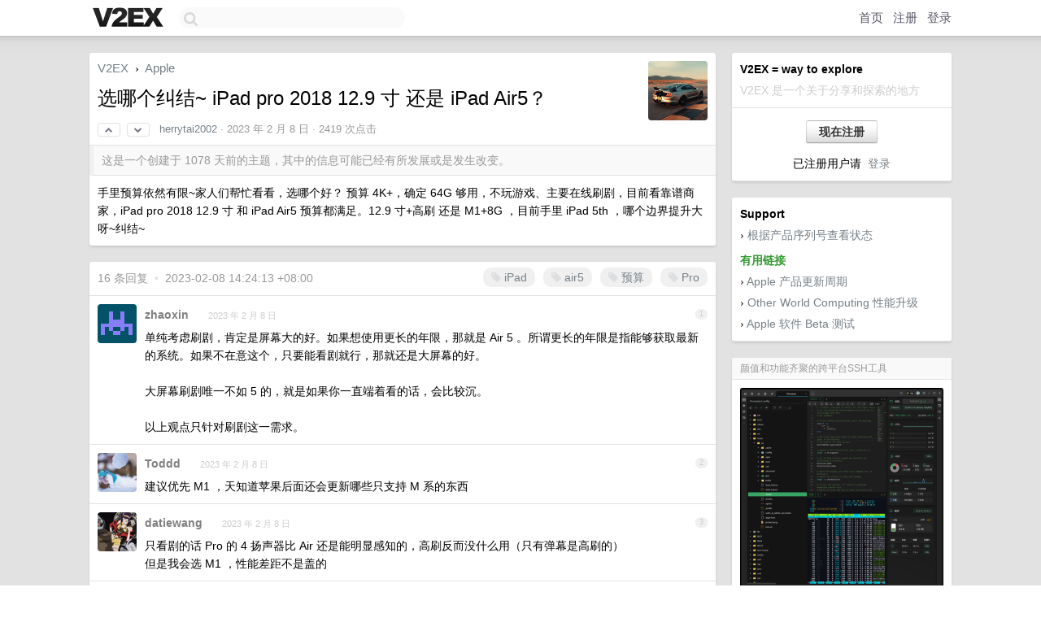

--- FILE ---
content_type: text/html; charset=UTF-8
request_url: https://www.v2ex.com/t/914177
body_size: 8954
content:
<!DOCTYPE html>
<html lang="zh-CN">
<head>
    <meta name="Content-Type" content="text/html;charset=utf-8">
    <meta name="Referrer" content="unsafe-url">
    <meta content="True" name="HandheldFriendly">
    
    <meta name="theme-color" content="#ffffff">
    
    
    <meta name="apple-mobile-web-app-capable" content="yes" />
<meta name="mobile-web-app-capable" content="yes" />
<meta name="detectify-verification" content="d0264f228155c7a1f72c3d91c17ce8fb" />
<meta name="p:domain_verify" content="b87e3b55b409494aab88c1610b05a5f0"/>
<meta name="alexaVerifyID" content="OFc8dmwZo7ttU4UCnDh1rKDtLlY" />
<meta name="baidu-site-verification" content="D00WizvYyr" />
<meta name="msvalidate.01" content="D9B08FEA08E3DA402BF07ABAB61D77DE" />
<meta property="wb:webmaster" content="f2f4cb229bda06a4" />
<meta name="google-site-verification" content="LM_cJR94XJIqcYJeOCscGVMWdaRUvmyz6cVOqkFplaU" />
<meta name="wwads-cn-verify" content="c8ffe9a587b126f152ed3d89a146b445" />
<script type="text/javascript" src="https://cdn.wwads.cn/js/makemoney.js" async></script>
<script async src="https://pagead2.googlesyndication.com/pagead/js/adsbygoogle.js?client=ca-pub-5060390720525238"
     crossorigin="anonymous"></script>
    
    <title>选哪个纠结~ iPad pro 2018 12.9 寸 还是 iPad Air5？ - V2EX</title>
    <link rel="dns-prefetch" href="https://static.v2ex.com/" />
<link rel="dns-prefetch" href="https://cdn.v2ex.com/" />
<link rel="dns-prefetch" href="https://i.v2ex.co/" />
<link rel="dns-prefetch" href="https://www.google-analytics.com/" />    
    <style>
        body {
            min-width: 820px;
            font-family: "Helvetica Neue", "Luxi Sans", "Segoe UI", "Hiragino Sans GB", "Microsoft Yahei", sans-serif, "Apple Logo";
        }
    </style>
    <link rel="stylesheet" type="text/css" media="screen" href="/assets/c5cbeb747d47558e3043308a6db51d2046fbbcae-combo.css?t=1768978200">
    
    <script>
        const SITE_NIGHT = 0;
    </script>
    <link rel="stylesheet" href="/static/css/vendor/tomorrow.css?v=3c006808236080a5d98ba4e64b8f323f" type="text/css">
    
    <link rel="icon" sizes="192x192" href="/static/icon-192.png">
    <link rel="apple-touch-icon" sizes="180x180" href="/static/apple-touch-icon-180.png?v=91e795b8b5d9e2cbf2d886c3d4b7d63c">
    
    <link rel="shortcut icon" href="/static/favicon.ico" type="image/png">
    
    
    <link rel="manifest" href="/manifest.webmanifest">
    <script>
        const LANG = 'zhcn';
        const FEATURES = ['search', 'favorite-nodes-sort'];
    </script>
    <script src="/assets/e018fd2b900d7499242ac6e8286c94e0e0cc8e0d-combo.js?t=1768978200" defer></script>
    <meta name="description" content="Apple - @herrytai2002 - 手里预算依然有限~家人们帮忙看看，选哪个好？预算 4K+，确定 64G 够用，不玩游戏、主要在线刷剧，目前看靠谱商家，iPad pro 2018 12.9 寸 和 iPad Air5 预算都满足。">
    
    
    <link rel="canonical" href="https://www.v2ex.com/t/914177">
    
    


<meta property="og:locale" content="zh_CN" />
<meta property="og:type" content="article" />
<meta property="og:title" content="选哪个纠结~ iPad pro 2018 12.9 寸 还是 iPad Air5？ - V2EX" />
<meta property="og:description" content="Apple - @herrytai2002 - 手里预算依然有限~家人们帮忙看看，选哪个好？预算 4K+，确定 64G 够用，不玩游戏、主要在线刷剧，目前看靠谱商家，iPad pro 2018 12.9 寸 和 iPad Air5 预算都满足。" />
<meta property="og:url" content="https://www.v2ex.com/t/914177" />
<meta property="og:site_name" content="V2EX" />

<meta property="article:tag" content="apple" />
<meta property="article:section" content="Apple" />
<meta property="article:published_time" content="2023-02-08T02:28:48Z" />

<meta name="twitter:card" content="summary" />
<meta name="twitter:description" content="Apple - @herrytai2002 - 手里预算依然有限~家人们帮忙看看，选哪个好？预算 4K+，确定 64G 够用，不玩游戏、主要在线刷剧，目前看靠谱商家，iPad pro 2018 12.9 寸 和 iPad Air5 预算都满足。" />
<meta name="twitter:title" content="选哪个纠结~ iPad pro 2018 12.9 寸 还是 iPad Air5？ - V2EX" />
<meta name="twitter:image" content="https://cdn.v2ex.com/avatar/9bf1/0e6f/604991_xlarge.png?m=1670312774" />
<meta name="twitter:site" content="@V2EX" />
<meta name="twitter:creator" content="@V2EX" />
<link rel="top" title="回到顶部" href="#">


<link rel="amphtml" href="https://www.v2ex.com/amp/t/914177" />
<script>
const topicId = 914177;
var once = "52442";

document.addEventListener("DOMContentLoaded", () => {
    protectTraffic();

    if (typeof reloadTopicTips !== 'undefined') {
        window.reloadTopicTips = reloadTopicTips;
    }

    const observer = new IntersectionObserver(
        ([e]) => e.target.toggleAttribute('stuck', e.intersectionRatio < 1),
        {threshold: [1]}
    );

    observer.observe(document.getElementById('reply-box'));

    
    hljs.initHighlightingOnLoad();
    

    $('#Main').on('click', '.no, .ago', function () {
        location.hash = $(this).parents('.cell').prop('id');
    });

    

    // refresh once
    document.addEventListener('visibilitychange', e => {
        if (document.visibilityState === 'visible') {
            fetchOnce().then(once => {
                $('#once').val(once);
            });
        }
    });

    if (location.search.indexOf('p=') > -1) {
    const p = Number(location.search.split('p=')[1].split('&')[0]);
    if (p) {
        const key = 'tp914177';
        if (lscache.set(key, p, 60 * 24 * 30)) { // 30 days
            console.log(`Saved topic page number to ${key}: ` + p);
        }
    }
}

    
});
</script>
<script type="text/javascript">
function format(tpl) {
    var index = 1, items = arguments;
    return (tpl || '').replace(/{(\w*)}/g, function(match, p1) {
        return items[index++] || p1 || match;
    });
}
function loadCSS(url, callback) {
    return $('<link type="text/css" rel="stylesheet"/>')
        .attr({ href: url })
        .on('load', callback)
        .appendTo(document.head);
}
function lazyGist(element) {
    var $btn = $(element);
    var $self = $(element).parent();
    var $link = $self.find('a');
    $btn.prop('disabled', 'disabled').text('Loading...');
    $.getJSON(format('{}.json?callback=?', $link.prop('href').replace($link.prop('hash'), '')))
        .done(function(data) {
            loadCSS(data.stylesheet, function() {
                $self.replaceWith(data.div);
                $('.gist .gist-file .gist-meta a').filter(function() { return this.href === $link.prop('href'); }).parents('.gist-file').siblings().remove();
            });
        })
        .fail(function() { $self.replaceWith($('<a>').attr('href', url).text(url)); });
}
</script>

    
</head>
<body>
    
    
    <div id="Top">
        <div class="content">
            <div class="site-nav">
                <a href="/" name="top" title="way to explore"><div id="Logo"></div></a>
                <div id="search-container">
                    <input id="search" type="text" maxlength="128" autocomplete="off" tabindex="1">
                    <div id="search-result" class="box"></div>
                </div>
                <div class="tools" >
                
                    <a href="/" class="top">首页</a>
                    <a href="/signup" class="top">注册</a>
                    <a href="/signin" class="top">登录</a>
                
                </div>
            </div>
        </div>
    </div>
    
    <div id="Wrapper">
        <div class="content">
            
            <div id="Leftbar"></div>
            <div id="Rightbar">
                <div class="sep20"></div>
                
                    
                    <div class="box">
                        <div class="cell">
                            <strong>V2EX = way to explore</strong>
                            <div class="sep5"></div>
                            <span class="fade">V2EX 是一个关于分享和探索的地方</span>
                        </div>
                        <div class="inner">
                            <div class="sep5"></div>
                            <div align="center"><a href="/signup" class="super normal button">现在注册</a>
                            <div class="sep5"></div>
                            <div class="sep10"></div>
                            已注册用户请 &nbsp;<a href="/signin">登录</a></div>
                        </div>
                    </div>
                    
                    



        
        <div class="sep"></div>
        <div class="box">
            <div class="inner" id="node_sidebar">
                <strong>Support</strong>
<div class="sep5"></div>
<span class="chevron">›</span> <a href="https://selfsolve.apple.com/agreementWarrantyDynamic.do" target="_blank">根据产品序列号查看状态</a>
<div class="sep10"></div>
<strong class="green">有用链接</strong>
<div class="sep5"></div>
<span class="chevron">›</span> <a href="http://buyersguide.macrumors.com/" target="_blank">Apple 产品更新周期</a>
<div class="sep5"></div>
<span class="chevron">›</span> <a href="http://www.macsales.com/" target="_blank">Other World Computing 性能升级</a>
<div class="sep5"></div>
<span class="chevron">›</span> <a href="https://beta.apple.com/" target="_blank">Apple 软件 Beta 测试</a>
                
            </div>
            
        </div>
        
    


                    
                    <div class="sep20"></div>
                    <div class="box" id="pro-campaign-container">
    <!-- Campaign content will be loaded here -->
</div>

<script>
document.addEventListener('DOMContentLoaded', function() {
    // Function to escape HTML entities
    function escapeHtml(text) {
        if (!text) return '';
        var div = document.createElement('div');
        div.textContent = text;
        return div.innerHTML;
    }

    // Function to render campaign based on display format
    function renderCampaign(campaign) {
        let html = '';
        let displayFormat = campaign.display_format || 'text-only';
        let title = escapeHtml(campaign.title);
        let description = escapeHtml(campaign.description);
        let callToAction = escapeHtml(campaign.call_to_action);
        let link = escapeHtml(campaign.link);

        // Check if required image URL is available for the display format, fallback to text-only if not
        if (displayFormat === 'small-with-description' && !campaign.img_small_url) {
            displayFormat = 'text-only';
        } else if (displayFormat === 'banner-only' && !campaign.img_banner_url) {
            displayFormat = 'text-only';
        } else if ((displayFormat === 'big-only' || displayFormat === 'big-with-description' || displayFormat === 'big-with-title-description-button') && !campaign.img_big_url) {
            displayFormat = 'text-only';
        }

        html = `<div class="pro-unit-title">${title}</div>`;
        switch(displayFormat) {
            case 'text-only':
                html += `
                    <div class="pro-unit">
                    <div class="pro-unit-description flex-one-row gap10">
                        <div onclick="window.open('${link}', '_blank')">${description}</div>
                        <div><a href="${link}" class="pro-unit-go" target="_blank">›</a>
                        </div>
                    </div>
                    </div>
                `;
                break;

            case 'small-with-description':
                html += `<div class="pro-unit flex-one-row">
                    ${campaign.img_small_cid ? `<div class="pro-unit-small-image">
                        <a href="${link}" target="_blank"><img src="${campaign.img_small_url}" class="pro-unit-img" style="max-width: 130px; max-height: 100px;" /></a>
                    </div>` : ''}
                    <div onclick="window.open('${link}', '_blank')" class="pro-unit-description">${description}</div>
                </div>`;
                break;

            case 'banner-only':
                html += `<div class="cell"><a href="${link}" target="_blank"><img src="${campaign.img_banner_url}" class="pro-unit-img" style="max-width: 250px; max-height: 60px; display: block; vertical-align: bottom;" /></a></div>`;
                break;

            case 'big-only':
                html += `<div class="cell"><a href="${link}" target="_blank"><img src="${campaign.img_big_url}" class="pro-unit-img" style="max-width: 500px; max-height: 500px; width: 100%; display: block; vertical-align: bottom;" /></a></div>`;
                break;

            case 'big-with-description':
                html += `<div class="inner" style="padding-bottom: 0px;"><a href="${link}" target="_blank"><img src="${campaign.img_big_url}" class="pro-unit-img" style="max-width: 500px; max-height: 500px; width: 100%; display: block; vertical-align: bottom;" /></a></div>`;
                html += `<div class="pro-unit-description flex-one-row gap10">
                    <div onclick="window.open('${link}', '_blank')">${description}</div>
                    <div><a href="${link}" class="pro-unit-go" target="_blank">›</a></div></div>`;
                break;

            case 'big-with-title-description-button':
                html += `<div class="inner" style="padding-bottom: 0px;"><a href="${link}" target="_blank"><img src="${campaign.img_big_url}" class="pro-unit-img" style="max-width: 500px; max-height: 500px; width: 100%; display: block; vertical-align: bottom;" /></a></div>`;
                html += `<div class="pro-unit-description">
                    <div style="text-align: center" onclick="window.open('${link}', '_blank')">${description}</div>
                    </div>`;
                html += `<div class="pro-unit-cta-container"><a href="${link}" target="_blank" class="pro-unit-cta">${callToAction}</a></div>`;
                break;

            default:
                html += `
                    <div class="pro-unit-description flex-one-row gap10">
                        <div onclick="window.open('${link}', '_blank')">${description}</div>
                        <div><a href="${link}" class="pro-unit-go" target="_blank">›</a></div>
                    </div>
                `;
        }

        html += `<div class="pro-unit-from flex-one-row gap10">
        <div>Promoted by <a href="/member/${campaign.member.username}" target="_blank">${campaign.member.username}</a></div>
        <div><a href="/pro/about" target="_blank" class="fade"><i class="fa fa-question-circle fade"></i> <span style="font-size: 12px; color: var(--color-fade)">PRO</span></a></div>
        </div>`

        return html;
    }

    // Load campaign from emitter
    var xhr = new XMLHttpRequest();
    xhr.open('GET', '/pro/emitter', true);
    xhr.setRequestHeader('Content-Type', 'application/json');

    xhr.onreadystatechange = function() {
        if (xhr.readyState === 4) {
            if (xhr.status === 200) {
                try {
                    var campaign = JSON.parse(xhr.responseText);
                    if (campaign && campaign.id) {
                        var html = renderCampaign(campaign);
                        document.getElementById('pro-campaign-container').innerHTML = html;
                    } else {
                        // No campaign to display, hide the container
                        document.getElementById('pro-campaign-container').style.display = 'none';
                    }
                } catch (e) {
                    // Parse error, hide the container
                    document.getElementById('pro-campaign-container').style.display = 'none';
                    console.log('Error parsing campaign data: ' + e.message);
                }
            } else {
                // HTTP error, hide the container
                document.getElementById('pro-campaign-container').style.display = 'none';
                console.log('Error loading campaign: HTTP ' + xhr.status);
            }
        }
    };

    xhr.send();
});
</script>
                    <div class="sep20"></div>
                    
                    
                    
                
            </div>
            <div id="Main">
                <div class="sep20"></div>
                
<div class="box" style="border-bottom: 0px;">
    
    <div class="header"><div class="fr"><a href="/member/herrytai2002"><img src="https://cdn.v2ex.com/avatar/9bf1/0e6f/604991_xlarge.png?m=1670312774" class="avatar" border="0" align="default" width="73" style="width: 73px; max-height: 73px;" alt="herrytai2002" data-uid="604991" /></a></div>
    <a href="/">V2EX</a> <span class="chevron">&nbsp;›&nbsp;</span> <a href="/go/apple">Apple</a>
    <div class="sep10"></div>
    <h1>选哪个纠结~ iPad pro 2018 12.9 寸 还是 iPad Air5？</h1>
    <div id="topic_914177_votes" class="votes">
<a href="javascript:" onclick="upVoteTopic(914177);" class="vote"><li class="fa fa-chevron-up"></li></a> &nbsp;<a href="javascript:" onclick="downVoteTopic(914177);" class="vote"><li class="fa fa-chevron-down"></li></a></div> &nbsp; <small class="gray"><a href="/member/herrytai2002">herrytai2002</a> · <span title="2023-02-08 10:28:48 +08:00">2023 年 2 月 8 日</span> · 2419 次点击</small>
    </div>
    
    
    <div class="outdated">这是一个创建于 1078 天前的主题，其中的信息可能已经有所发展或是发生改变。</div>
    
    
    <div class="cell">
        
        <div class="topic_content"><div class="markdown_body"><p>手里预算依然有限~家人们帮忙看看，选哪个好？
预算 4K+，确定 64G 够用，不玩游戏、主要在线刷剧，目前看靠谱商家，iPad pro 2018 12.9 寸 和 iPad Air5 预算都满足。12.9 寸+高刷 还是 M1+8G ，目前手里 iPad 5th ，哪个边界提升大呀~纠结~</p>
</div></div>
        
    </div>
    
    
    
    
</div>

<!-- SOL tip topic -->


<div class="sep20"></div>


<div class="box">
    <div class="cell"><div class="fr" style="margin: -3px -5px 0px 0px;"><a href="/tag/iPad" class="tag"><li class="fa fa-tag"></li> iPad</a><a href="/tag/air5" class="tag"><li class="fa fa-tag"></li> air5</a><a href="/tag/预算" class="tag"><li class="fa fa-tag"></li> 预算</a><a href="/tag/Pro" class="tag"><li class="fa fa-tag"></li> Pro</a></div><span class="gray">16 条回复 &nbsp;<strong class="snow">•</strong> &nbsp;2023-02-08 14:24:13 +08:00</span>
    </div>
    

    
        
        <div id="r_12662869" class="cell">
        
        <table cellpadding="0" cellspacing="0" border="0" width="100%">
            <tr>
                <td width="48" valign="top" align="center"><img src="https://cdn.v2ex.com/gravatar/957b675456a66c394945a7361aedd51d?s=48&d=retro" class="avatar" border="0" align="default" alt="zhaoxin" data-uid="163850" /></td>
                <td width="10" valign="top"></td>
                <td width="auto" valign="top" align="left"><div class="fr"> &nbsp; &nbsp; <span class="no">1</span></div>
                    <div class="sep3"></div>
                    <strong><a href="/member/zhaoxin" class="dark">zhaoxin</a></strong> &nbsp; <div class="badges"></div>&nbsp; &nbsp;<span class="ago" title="2023-02-08 10:35:27 +08:00">2023 年 2 月 8 日</span> 
                    <div class="sep5"></div>
                    <div class="reply_content">单纯考虑刷剧，肯定是屏幕大的好。如果想使用更长的年限，那就是 Air 5 。所谓更长的年限是指能够获取最新的系统。如果不在意这个，只要能看剧就行，那就还是大屏幕的好。<br /><br />大屏幕刷剧唯一不如 5 的，就是如果你一直端着看的话，会比较沉。<br /><br />以上观点只针对刷剧这一需求。</div>
                </td>
            </tr>
        </table>
        </div>
    
    

    
        
        <div id="r_12662872" class="cell">
        
        <table cellpadding="0" cellspacing="0" border="0" width="100%">
            <tr>
                <td width="48" valign="top" align="center"><img src="https://cdn.v2ex.com/gravatar/b0c7735b65b8334cd917671a3c555bca?s=48&d=retro" class="avatar" border="0" align="default" alt="Toddd" data-uid="217619" /></td>
                <td width="10" valign="top"></td>
                <td width="auto" valign="top" align="left"><div class="fr"> &nbsp; &nbsp; <span class="no">2</span></div>
                    <div class="sep3"></div>
                    <strong><a href="/member/Toddd" class="dark">Toddd</a></strong> &nbsp; <div class="badges"></div>&nbsp; &nbsp;<span class="ago" title="2023-02-08 10:35:33 +08:00">2023 年 2 月 8 日</span> 
                    <div class="sep5"></div>
                    <div class="reply_content">建议优先 M1 ，天知道苹果后面还会更新哪些只支持 M 系的东西</div>
                </td>
            </tr>
        </table>
        </div>
    
    

    
        
        <div id="r_12662895" class="cell">
        
        <table cellpadding="0" cellspacing="0" border="0" width="100%">
            <tr>
                <td width="48" valign="top" align="center"><img src="https://cdn.v2ex.com/avatar/ddf3/6ce0/73197_normal.png?m=1669517748" class="avatar" border="0" align="default" alt="datiewang" data-uid="73197" /></td>
                <td width="10" valign="top"></td>
                <td width="auto" valign="top" align="left"><div class="fr"> &nbsp; &nbsp; <span class="no">3</span></div>
                    <div class="sep3"></div>
                    <strong><a href="/member/datiewang" class="dark">datiewang</a></strong> &nbsp; <div class="badges"></div>&nbsp; &nbsp;<span class="ago" title="2023-02-08 10:38:08 +08:00">2023 年 2 月 8 日</span> 
                    <div class="sep5"></div>
                    <div class="reply_content">只看剧的话 Pro 的 4 扬声器比 Air 还是能明显感知的，高刷反而没什么用（只有弹幕是高刷的）<br />但是我会选 M1 ，性能差距不是盖的</div>
                </td>
            </tr>
        </table>
        </div>
    
    

    
        
        <div id="r_12662955" class="cell">
        
        <table cellpadding="0" cellspacing="0" border="0" width="100%">
            <tr>
                <td width="48" valign="top" align="center"><img src="https://cdn.v2ex.com/gravatar/1c924f4560eae01acfd7477e9e3918f9?s=48&d=retro" class="avatar" border="0" align="default" alt="aoxg2019" data-uid="428708" /></td>
                <td width="10" valign="top"></td>
                <td width="auto" valign="top" align="left"><div class="fr"> &nbsp; &nbsp; <span class="no">4</span></div>
                    <div class="sep3"></div>
                    <strong><a href="/member/aoxg2019" class="dark">aoxg2019</a></strong> &nbsp; <div class="badges"></div>&nbsp; &nbsp;<span class="ago" title="2023-02-08 10:43:50 +08:00">2023 年 2 月 8 日 via iPhone</span> 
                    <div class="sep5"></div>
                    <div class="reply_content">2018 pro 是 m1 吗？</div>
                </td>
            </tr>
        </table>
        </div>
    
    

    
        
        <div id="r_12663100" class="cell">
        
        <table cellpadding="0" cellspacing="0" border="0" width="100%">
            <tr>
                <td width="48" valign="top" align="center"><img src="https://cdn.v2ex.com/gravatar/957b675456a66c394945a7361aedd51d?s=48&d=retro" class="avatar" border="0" align="default" alt="zhaoxin" data-uid="163850" /></td>
                <td width="10" valign="top"></td>
                <td width="auto" valign="top" align="left"><div class="fr"> &nbsp; &nbsp; <span class="no">5</span></div>
                    <div class="sep3"></div>
                    <strong><a href="/member/zhaoxin" class="dark">zhaoxin</a></strong> &nbsp; <div class="badges"></div>&nbsp; &nbsp;<span class="ago" title="2023-02-08 10:59:29 +08:00">2023 年 2 月 8 日</span> 
                    <div class="sep5"></div>
                    <div class="reply_content">@<a href="/member/aoxg2019">aoxg2019</a> 哪里来的瓜娃子？ M1 是 2020 年才出的。</div>
                </td>
            </tr>
        </table>
        </div>
    
    

    
        
        <div id="r_12663129" class="cell">
        
        <table cellpadding="0" cellspacing="0" border="0" width="100%">
            <tr>
                <td width="48" valign="top" align="center"><img src="https://cdn.v2ex.com/avatar/9c56/a34f/205398_normal.png?m=1672734679" class="avatar" border="0" align="default" alt="xscit" data-uid="205398" /></td>
                <td width="10" valign="top"></td>
                <td width="auto" valign="top" align="left"><div class="fr"> &nbsp; &nbsp; <span class="no">6</span></div>
                    <div class="sep3"></div>
                    <strong><a href="/member/xscit" class="dark">xscit</a></strong> &nbsp; <div class="badges"></div>&nbsp; &nbsp;<span class="ago" title="2023-02-08 11:02:25 +08:00">2023 年 2 月 8 日 via iPhone</span> 
                    <div class="sep5"></div>
                    <div class="reply_content">当然是高刷和四扬声器</div>
                </td>
            </tr>
        </table>
        </div>
    
    

    
        
        <div id="r_12663148" class="cell">
        
        <table cellpadding="0" cellspacing="0" border="0" width="100%">
            <tr>
                <td width="48" valign="top" align="center"><img src="https://cdn.v2ex.com/avatar/5957/181b/178361_normal.png?m=1711445005" class="avatar" border="0" align="default" alt="eric1202" data-uid="178361" /></td>
                <td width="10" valign="top"></td>
                <td width="auto" valign="top" align="left"><div class="fr"> &nbsp; &nbsp; <span class="no">7</span></div>
                    <div class="sep3"></div>
                    <strong><a href="/member/eric1202" class="dark">eric1202</a></strong> &nbsp; <div class="badges"></div>&nbsp; &nbsp;<span class="ago" title="2023-02-08 11:05:13 +08:00">2023 年 2 月 8 日</span> 
                    <div class="sep5"></div>
                    <div class="reply_content">12.9 寸+高刷</div>
                </td>
            </tr>
        </table>
        </div>
    
    

    
        
        <div id="r_12663170" class="cell">
        
        <table cellpadding="0" cellspacing="0" border="0" width="100%">
            <tr>
                <td width="48" valign="top" align="center"><img src="https://cdn.v2ex.com/avatar/1361/af76/446053_normal.png?m=1718042404" class="avatar" border="0" align="default" alt="zkhhkz123" data-uid="446053" /></td>
                <td width="10" valign="top"></td>
                <td width="auto" valign="top" align="left"><div class="fr"> &nbsp; &nbsp; <span class="no">8</span></div>
                    <div class="sep3"></div>
                    <strong><a href="/member/zkhhkz123" class="dark">zkhhkz123</a></strong> &nbsp; <div class="badges"></div>&nbsp; &nbsp;<span class="ago" title="2023-02-08 11:07:54 +08:00">2023 年 2 月 8 日</span> 
                    <div class="sep5"></div>
                    <div class="reply_content">不考虑握持姿势吗…… 如果是放桌子支架上刷 那肯定大屏更爽 如果是在床上看 那基本就告别 12.9 了</div>
                </td>
            </tr>
        </table>
        </div>
    
    

    
        
        <div id="r_12663334" class="cell">
        
        <table cellpadding="0" cellspacing="0" border="0" width="100%">
            <tr>
                <td width="48" valign="top" align="center"><img src="https://cdn.v2ex.com/avatar/17de/7adf/453366_normal.png?m=1653399324" class="avatar" border="0" align="default" alt="ColinLi" data-uid="453366" /></td>
                <td width="10" valign="top"></td>
                <td width="auto" valign="top" align="left"><div class="fr"> &nbsp; &nbsp; <span class="no">9</span></div>
                    <div class="sep3"></div>
                    <strong><a href="/member/ColinLi" class="dark">ColinLi</a></strong> &nbsp; <div class="badges"></div>&nbsp; &nbsp;<span class="ago" title="2023-02-08 11:24:28 +08:00">2023 年 2 月 8 日</span> 
                    <div class="sep5"></div>
                    <div class="reply_content">肯定 air5 啊，买新不买旧</div>
                </td>
            </tr>
        </table>
        </div>
    
    

    
        
        <div id="r_12663358" class="cell">
        
        <table cellpadding="0" cellspacing="0" border="0" width="100%">
            <tr>
                <td width="48" valign="top" align="center"><img src="https://cdn.v2ex.com/gravatar/957b675456a66c394945a7361aedd51d?s=48&d=retro" class="avatar" border="0" align="default" alt="zhaoxin" data-uid="163850" /></td>
                <td width="10" valign="top"></td>
                <td width="auto" valign="top" align="left"><div class="fr"> &nbsp; &nbsp; <span class="no">10</span></div>
                    <div class="sep3"></div>
                    <strong><a href="/member/zhaoxin" class="dark">zhaoxin</a></strong> &nbsp; <div class="badges"></div>&nbsp; &nbsp;<span class="ago" title="2023-02-08 11:27:29 +08:00">2023 年 2 月 8 日</span> 
                    <div class="sep5"></div>
                    <div class="reply_content">上面说 air 5 的，都是瞎建议，是人家要买，不是你要买，人家买来是看剧。不会建议可以不说。但是不能因为自己喜欢就让人家买啊。</div>
                </td>
            </tr>
        </table>
        </div>
    
    

    
        
        <div id="r_12663412" class="cell">
        
        <table cellpadding="0" cellspacing="0" border="0" width="100%">
            <tr>
                <td width="48" valign="top" align="center"><img src="https://cdn.v2ex.com/avatar/50f9/61e9/208081_normal.png?m=1694099934" class="avatar" border="0" align="default" alt="caEsIum" data-uid="208081" /></td>
                <td width="10" valign="top"></td>
                <td width="auto" valign="top" align="left"><div class="fr"> &nbsp; &nbsp; <span class="no">11</span></div>
                    <div class="sep3"></div>
                    <strong><a href="/member/caEsIum" class="dark">caEsIum</a></strong> &nbsp; <div class="badges"></div>&nbsp; &nbsp;<span class="ago" title="2023-02-08 11:35:23 +08:00">2023 年 2 月 8 日 via iPhone</span> 
                    <div class="sep5"></div>
                    <div class="reply_content">建议 iPad Air 5</div>
                </td>
            </tr>
        </table>
        </div>
    
    

    
        
        <div id="r_12663568" class="cell">
        
        <table cellpadding="0" cellspacing="0" border="0" width="100%">
            <tr>
                <td width="48" valign="top" align="center"><img src="https://cdn.v2ex.com/avatar/8167/2b70/587324_normal.png?m=1715408097" class="avatar" border="0" align="default" alt="ziyanghua" data-uid="587324" /></td>
                <td width="10" valign="top"></td>
                <td width="auto" valign="top" align="left"><div class="fr"> &nbsp; &nbsp; <span class="no">12</span></div>
                    <div class="sep3"></div>
                    <strong><a href="/member/ziyanghua" class="dark">ziyanghua</a></strong> &nbsp; <div class="badges"></div>&nbsp; &nbsp;<span class="ago" title="2023-02-08 11:56:56 +08:00">2023 年 2 月 8 日 via Android</span> 
                    <div class="sep5"></div>
                    <div class="reply_content">ipad pro2018 还能有靠谱商家吗？能保证的话，买 pro 刷剧挺好的。</div>
                </td>
            </tr>
        </table>
        </div>
    
    

    
        
        <div id="r_12663697" class="cell">
        
        <table cellpadding="0" cellspacing="0" border="0" width="100%">
            <tr>
                <td width="48" valign="top" align="center"><img src="https://cdn.v2ex.com/gravatar/214beab4a7eebb02cda3b44932a49826?s=48&d=retro" class="avatar" border="0" align="default" alt="p23XnFNH1Wq953rV" data-uid="191450" /></td>
                <td width="10" valign="top"></td>
                <td width="auto" valign="top" align="left"><div class="fr"> &nbsp; &nbsp; <span class="no">13</span></div>
                    <div class="sep3"></div>
                    <strong><a href="/member/p23XnFNH1Wq953rV" class="dark">p23XnFNH1Wq953rV</a></strong> &nbsp; <div class="badges"></div>&nbsp; &nbsp;<span class="ago" title="2023-02-08 12:21:19 +08:00">2023 年 2 月 8 日</span> 
                    <div class="sep5"></div>
                    <div class="reply_content">iPad Air5 边界提升大<br /><br />2018 的虽然屏幕大, 但比较老了, 新机器的电池肯定就好很多, 其他看不见的部件也可能有更新换代提升</div>
                </td>
            </tr>
        </table>
        </div>
    
    

    
        
        <div id="r_12663793" class="cell">
        
        <table cellpadding="0" cellspacing="0" border="0" width="100%">
            <tr>
                <td width="48" valign="top" align="center"><img src="https://cdn.v2ex.com/gravatar/00e7ad49ea57fb99e9e600dc88bd1bb2?s=48&d=retro" class="avatar" border="0" align="default" alt="fbcskpebfr" data-uid="204374" /></td>
                <td width="10" valign="top"></td>
                <td width="auto" valign="top" align="left"><div class="fr"> &nbsp; &nbsp; <span class="no">14</span></div>
                    <div class="sep3"></div>
                    <strong><a href="/member/fbcskpebfr" class="dark">fbcskpebfr</a></strong> &nbsp; <div class="badges"></div>&nbsp; &nbsp;<span class="ago" title="2023-02-08 12:44:21 +08:00">2023 年 2 月 8 日 via iPhone</span> 
                    <div class="sep5"></div>
                    <div class="reply_content">iPad pro 2018 的充电口可能会遇到如下问题<br /> <a target="_blank" href="/t/913404" rel="nofollow noopener">/t/913404</a></div>
                </td>
            </tr>
        </table>
        </div>
    
    

    
        
        <div id="r_12664348" class="cell">
        
        <table cellpadding="0" cellspacing="0" border="0" width="100%">
            <tr>
                <td width="48" valign="top" align="center"><img src="https://cdn.v2ex.com/avatar/94cc/8b78/593874_normal.png?m=1683169053" class="avatar" border="0" align="default" alt="100000Volts" data-uid="593874" /></td>
                <td width="10" valign="top"></td>
                <td width="auto" valign="top" align="left"><div class="fr"> &nbsp; &nbsp; <span class="no">15</span></div>
                    <div class="sep3"></div>
                    <strong><a href="/member/100000Volts" class="dark">100000Volts</a></strong> &nbsp; <div class="badges"></div>&nbsp; &nbsp;<span class="ago" title="2023-02-08 14:20:50 +08:00">2023 年 2 月 8 日</span> 
                    <div class="sep5"></div>
                    <div class="reply_content">刷剧当然选 iPad mini 6</div>
                </td>
            </tr>
        </table>
        </div>
    
    

    
        
        <div id="r_12664364" class="cell">
        
        <table cellpadding="0" cellspacing="0" border="0" width="100%">
            <tr>
                <td width="48" valign="top" align="center"><img src="https://cdn.v2ex.com/avatar/27bc/8364/215544_normal.png?m=1675434989" class="avatar" border="0" align="default" alt="seaswalker" data-uid="215544" /></td>
                <td width="10" valign="top"></td>
                <td width="auto" valign="top" align="left"><div class="fr"> &nbsp; &nbsp; <span class="no">16</span></div>
                    <div class="sep3"></div>
                    <strong><a href="/member/seaswalker" class="dark">seaswalker</a></strong> &nbsp; <div class="badges"></div>&nbsp; &nbsp;<span class="ago" title="2023-02-08 14:24:13 +08:00">2023 年 2 月 8 日 via Android</span> 
                    <div class="sep5"></div>
                    <div class="reply_content">刚买了个 Pro 2020</div>
                </td>
            </tr>
        </table>
        </div>
    
    


</div>
<div class="sep20"></div>



<div class="sep20"></div>
<div style="box-sizing: border-box"><div class="wwads-cn wwads-horizontal" data-id="98" style="max-width: 100%; padding-top: 10px; margin-top: 0px; text-align: left; box-shadow: 0 2px 3px rgb(0 0 0 / 10%); border-bottom: 1px solid var(--box-border-color); background-color: var(--box-background-color); color: var(--box-foreground-color);"></div></div>
<style type="text/css">.wwads-cn { border-radius: 3px !important; } .wwads-text { color: var(--link-color) !important; }</style>






            </div>
            
            
        </div>
        <div class="c"></div>
        <div class="sep20"></div>
    </div>
    <div id="Bottom">
        <div class="content">
            <div class="inner">
                <div class="sep10"></div>
                    <div class="fr">
                        <a href="https://www.digitalocean.com/?refcode=1b51f1a7651d" target="_blank"><div id="DigitalOcean"></div></a>
                    </div>
                    <strong><a href="/about" class="dark" target="_self">关于</a> &nbsp; <span class="snow">·</span> &nbsp; <a href="/help" class="dark" target="_self">帮助文档</a> &nbsp; <span class="snow">·</span> &nbsp; <a href="/pro/about" class="dark" target="_self">自助推广系统</a> &nbsp; <span class="snow">·</span> &nbsp; <a href="https://blog.v2ex.com/" class="dark" target="_blank">博客</a> &nbsp; <span class="snow">·</span> &nbsp; <a href="/help/api" class="dark" target="_self">API</a> &nbsp; <span class="snow">·</span> &nbsp; <a href="/faq" class="dark" target="_self">FAQ</a> &nbsp; <span class="snow">·</span> &nbsp; <a href="/solana" class="dark" target="_self">Solana</a> &nbsp; <span class="snow">·</span> &nbsp; 5310 人在线</strong> &nbsp; <span class="fade">最高记录 6679</span> &nbsp; <span class="snow">·</span> &nbsp; <a href="/select/language" class="f11"><img src="/static/img/language.png?v=6a5cfa731dc71a3769f6daace6784739" width="16" align="absmiddle" id="ico-select-language" /> &nbsp; Select Language</a>
                    <div class="sep20"></div>
                    创意工作者们的社区
                    <div class="sep5"></div>
                    World is powered by solitude
                    <div class="sep20"></div>
                    <span class="small fade">VERSION: 3.9.8.5 · 33ms · <a href="/worldclock#utc">UTC 06:53</a> · <a href="/worldclock#pvg">PVG 14:53</a> · <a href="/worldclock#lax">LAX 22:53</a> · <a href="/worldclock#jfk">JFK 01:53</a><br />♥ Do have faith in what you're doing.</span>
                <div class="sep10"></div>
            </div>
        </div>
    </div>

    

    

    
    <script src="/b/i/eRQBMgkszwMXw_487VV0_8XuY3Ymc3JSwtttciqJGisG9dKTDIOYLWsDXvLsIs7k_KWUwKEDPbuBB74ZzpaiUhuI-ZK_Ev2wbW3A9BTpr6aHwqniypeeVnu7t_9zHf9Dx7lBc2oszxWAbuEdg05Z4VzuiZ_cBp6UPx27mRvfTMQ="></script>
    

    
    <script>
      (function(i,s,o,g,r,a,m){i['GoogleAnalyticsObject']=r;i[r]=i[r]||function(){
      (i[r].q=i[r].q||[]).push(arguments)},i[r].l=1*new Date();a=s.createElement(o),
      m=s.getElementsByTagName(o)[0];a.async=1;a.src=g;m.parentNode.insertBefore(a,m)
      })(window,document,'script','//www.google-analytics.com/analytics.js','ga');

      ga('create', 'UA-11940834-2', 'v2ex.com');
      ga('send', 'pageview');
      

ga('send', 'event', 'Node', 'topic', 'apple');



    </script>
    

    
<button class="scroll-top" data-scroll="up" type="button"><span>❯<span></button>
</body>
</html>

--- FILE ---
content_type: text/html; charset=UTF-8
request_url: https://www.v2ex.com/pro/emitter
body_size: 257
content:
{"img_big_cid": "QmWiszwB8uDZ1GRnoYj22s6mXLY4H7F1jKage5xQViFwDB", "description": "Xterminal \u662f\u4e00\u6b3e\u5f3a\u5927\u7684\u5f00\u53d1\u5de5\u5177\uff0c\u4e0d\u6b62\u662f SSH \u4e0e Terminal\uff0c\u8fd8\u96c6\u6210\u4e86 Note\u3001\u62e5\u6709\u5feb\u6377\u52a8\u4f5c\u3001\u547d\u4ee4\u63d0\u793a\u7b49\u7279\u6027", "weight": 56000, "title": "\u989c\u503c\u548c\u529f\u80fd\u9f50\u805a\u7684\u8de8\u5e73\u53f0SSH\u5de5\u5177", "img_big_url": "https://cid.v2ex.pro/ipfs/QmWiszwB8uDZ1GRnoYj22s6mXLY4H7F1jKage5xQViFwDB", "img_banner_cid": "", "img_small_url": "https://cid.v2ex.pro/ipfs/QmbkPMbw9p9Bhhx5edZh4gmXZiVdmThuL9g9EU2aCp5NJb", "reviewed": 1751366184, "member": {"username": "Moyyyyyyyyyyye", "id": 542637}, "img_small_cid": "QmbkPMbw9p9Bhhx5edZh4gmXZiVdmThuL9g9EU2aCp5NJb", "img_banner_url": null, "call_to_action": "\u524d\u5f80\u4e0b\u8f7d", "link": "https://www.xterminal.cn", "last_modified": 1751364702, "created": 1751363282, "active": 1751364702, "display_format": "big-with-title-description-button", "id": 5}

--- FILE ---
content_type: text/html; charset=utf-8
request_url: https://www.google.com/recaptcha/api2/aframe
body_size: 270
content:
<!DOCTYPE HTML><html><head><meta http-equiv="content-type" content="text/html; charset=UTF-8"></head><body><script nonce="RQ42GTZ6JDZQGNIiHkIYbQ">/** Anti-fraud and anti-abuse applications only. See google.com/recaptcha */ try{var clients={'sodar':'https://pagead2.googlesyndication.com/pagead/sodar?'};window.addEventListener("message",function(a){try{if(a.source===window.parent){var b=JSON.parse(a.data);var c=clients[b['id']];if(c){var d=document.createElement('img');d.src=c+b['params']+'&rc='+(localStorage.getItem("rc::a")?sessionStorage.getItem("rc::b"):"");window.document.body.appendChild(d);sessionStorage.setItem("rc::e",parseInt(sessionStorage.getItem("rc::e")||0)+1);localStorage.setItem("rc::h",'1768978392213');}}}catch(b){}});window.parent.postMessage("_grecaptcha_ready", "*");}catch(b){}</script></body></html>